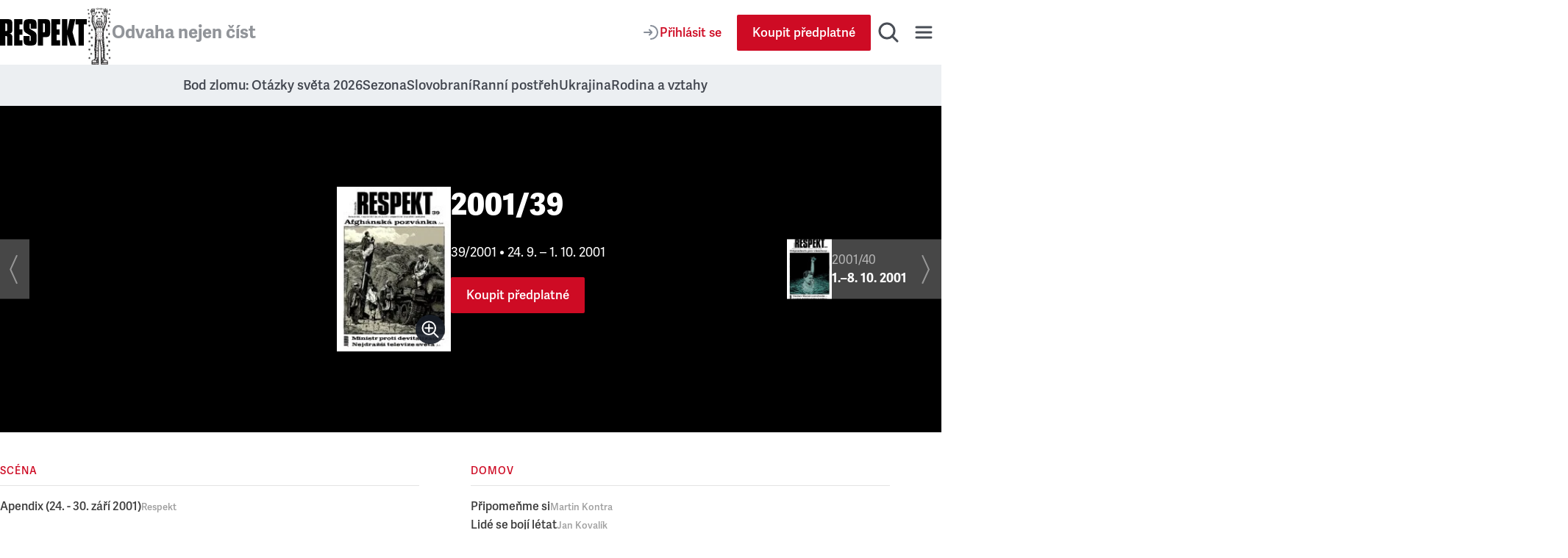

--- FILE ---
content_type: text/css; charset=UTF-8
request_url: https://www.respekt.cz/_next/static/css/722ddd789466b46f.css
body_size: 5849
content:
.Ad_root__ezz8e{position:relative;display:flex;justify-content:center}.Ad_rootSelfContained__xr_v4{margin-block:2.5rem}.Ad_wrapper__XGaKY{display:inline-flex;flex-direction:column}.Ad_linkImage__2FUVS{position:relative;display:flex;align-items:center;justify-content:center;width:100%;margin-inline:auto}.Ad_tracker__F71jk{position:absolute;border:0}.Ad_column__f1SPo{max-width:33.75rem}.Ad_wide__NrpjK{height:auto}@media(min-width:48em){.Ad_mobile__8gwkY{display:none}}.Ad_desktop__daxsb{display:none}@media(min-width:48em){.Ad_desktop__daxsb{display:block}}.Ad_description__b7pdS{position:absolute;right:0;bottom:100%;font-size:.8125rem;font-family:adelle-sans,arial,sans-serif;text-align:right;color:#9f9f9f}.Ad_descriptionSelfContained__76Adw{padding-inline:.625rem}@media(min-width:75em){.Ad_descriptionSelfContained__76Adw{padding-inline:unset}}.ArticlePreview_link__cIDEs{display:flex;flex-direction:column;align-items:flex-start;font-size:1.125rem;text-decoration:none;color:var(--article-preview-link-color,#3e3e3e)}.ArticlePreview_linkWithImageLeft__3iHFq{position:relative;display:grid;grid-template-columns:1fr 2fr;grid-column-gap:1.125rem;-moz-column-gap:1.125rem;column-gap:1.125rem}@media(min-width:48em){.ArticlePreview_linkWithImageLeft__3iHFq{grid-template-columns:7.125rem 1fr}}.ArticlePreview_content__k6Rfp{display:grid;grid-template-columns:auto 1fr;grid-template-areas:"category author" "heading heading" "perex perex";grid-gap:.375rem .6875rem;gap:.375rem .6875rem}@media(min-width:48em){.ArticlePreview_content__k6Rfp{display:flex;flex:1 1;flex-direction:column;gap:.375rem unset}}.ArticlePreview_contentWithoutCategory__taefV{grid-template-areas:"author author" "heading heading" "perex perex"}.ArticlePreview_category__e64_l{grid-area:category;font-weight:400;font-size:.75rem;font-family:adelle,adelle-sans,arial,sans-serif;letter-spacing:.0714285714em;text-transform:uppercase;color:#ce0b24}@media(min-width:48em){.ArticlePreview_category__e64_l{font-size:.875rem}}.ArticlePreview_heading__WY6tf{grid-area:heading;font-weight:700;font-size:.875rem;line-height:1.3;font-family:adelle-sans,arial,sans-serif;text-wrap:balance}@media(min-width:48em){.ArticlePreview_heading__WY6tf{font-size:1rem}}.ArticlePreview_headingImageLeft__yP9rE{font-size:1rem}.ArticlePreview_subHeading__8LlyU{font-weight:400;font-size:1.125rem;font-family:adelle,adelle-sans,arial,sans-serif;color:#979797}@media (hover:hover){.ArticlePreview_link__cIDEs:hover .ArticlePreview_heading__WY6tf{color:#ce0b24}.ArticlePreview_ordered__mgYn1:hover .ArticlePreview_heading__WY6tf{color:#3e3e3e}}.ArticlePreview_author__x6VFm{grid-area:author;font-weight:400;font-size:.75rem;font-family:adelle,adelle-sans,arial,sans-serif;letter-spacing:.0357142857em;color:#6b6b6b}@media(min-width:48em){.ArticlePreview_author__x6VFm{font-size:.875rem}}.ArticlePreview_authorImageLeft__f92nR{order:-1}.ArticlePreview_perex__HANg1{grid-area:perex;font-size:.8125rem;line-height:1.5;color:#6b6b6b}.ArticlePreview_date__bTvs3{font-size:.875rem;color:#6b6b6b}.ArticlePreview_image__gOU0C{position:relative;flex-shrink:0}.ArticlePreview_imageLeft__7BDEK{order:-1;aspect-ratio:1/1}.ArticlePreview_overlay__SdTjv:before{content:"";position:absolute;inset:0;z-index:1;background-color:rgba(0,0,0,.1375);opacity:1;transition:opacity .333s ease}@media (hover:hover){.ArticlePreview_overlay__SdTjv:hover:before{opacity:0}}.ArticlePreview_imageIconGallery__uOeCV{position:absolute;inset:0;z-index:2;display:flex;align-items:center;justify-content:center}.ArticlePreview_imageIconGallery__uOeCV svg{width:2.75rem;max-width:50%;fill:#fff}@media(min-width:48em){.ArticlePreview_imageIconGallery__uOeCV svg{width:auto;height:2.875rem}.ArticlePreview_imageIconGallerySmall__kxdYh svg{height:2rem}}.ArticlePreviewPromo_root__91k3x{display:flex;flex-direction:column;gap:.3125rem .625rem}@media(min-width:48em){.ArticlePreviewPromo_root__91k3x{display:flex;flex-direction:row}}.ArticlePreviewPromo_link__s13He{position:relative;display:flex;flex:1 1;aspect-ratio:9/5;text-decoration:none;background-color:#000}.ArticlePreviewPromo_content__gx9F_{position:relative;z-index:1;display:flex;flex:1 1;align-items:center;justify-content:center;padding:.9375rem;font-weight:700;font-size:1.75rem;line-height:1.3;font-family:adelle-sans,arial,sans-serif;text-align:center;color:#fff;background-color:rgba(0,0,0,.4);transition:background-color .5s ease,text-shadow .5s ease}@media(hover:hover){.ArticlePreviewPromo_link__s13He:hover .ArticlePreviewPromo_content__gx9F_{text-shadow:0 0 .125rem rgba(0,0,0,.5),0 0 1.25rem rgba(0,0,0,.5);background-color:rgba(0,0,0,0)}}.ArticlePreviewPromo_image__klAMW{position:absolute;inset:0}@media print{.ArticlesList_root__I1bVV{display:none}}.ArticlesList_list__R7Fbh{padding-left:0;list-style:none;display:flex;flex-direction:column}.ArticlesList_borderTop__clu97{padding-top:1.25rem;border-top:1px solid #e3e3e3}.ArticlesList_grid__p6eGN{display:grid;grid-gap:.75rem;gap:.75rem}@media(min-width:48em){.ArticlesList_grid__p6eGN{grid-template-columns:repeat(2,1fr)}}@media(min-width:62em){.ArticlesList_grid__p6eGN{grid-template-columns:repeat(3,1fr)}}@media(min-width:48em){.ArticlesList_gridBigCard__GUFBk{grid-template-columns:none}}.ArticlesList_promo__NoApD{row-gap:1rem;margin-bottom:0}@media(min-width:48em){.ArticlesList_promo__NoApD{grid-template-columns:repeat(2,1fr)}}@media(min-width:62em){.ArticlesList_promo__NoApD{grid-template-columns:repeat(3,1fr)}}.ArticlesList_grid__p6eGN>a{padding-bottom:1rem;border-bottom:1px solid var(--line-light-background-color,#efefef);transition:background-color .3s ease}@media(hover:hover){.ArticlesList_grid__p6eGN>a:hover{background-color:var(--preview-background-color,#fafafa)}}@media(min-width:48em){.ArticlesList_grid__p6eGN>a{position:relative;padding-top:1.375rem;padding-right:1rem;padding-left:1rem;margin-bottom:1rem;border-bottom:0}.ArticlesList_grid__p6eGN>a:after{content:"";position:absolute;right:0;bottom:-1rem;left:0;display:block;border-bottom:1px solid var(--line-light-background-color,#efefef)}}.ArticlesList_promo__NoApD>a:last-of-type{border-bottom:0}@media(min-width:62em){.ArticlesList_promo__NoApD>a{margin-bottom:0}.ArticlesList_promo__NoApD>a:after{content:none}}@media(min-width:48em){.ArticlesList_grid__p6eGN>a:nth-child(3n+1):after{left:1rem}.ArticlesList_grid__p6eGN>a:nth-child(3n+3):after{right:1rem}.ArticlesList_grid__p6eGN>a:nth-child(3n+2){border-right:1px solid var(--line-light-background-color,#efefef);border-left:1px solid var(--line-light-background-color,#efefef)}.ArticlesList_promo__NoApD>a:nth-child(3n+2){border-right:0}}@media(min-width:62em){.ArticlesList_promo__NoApD>a:nth-child(3n+2){border-right:1px solid var(--line-light-background-color,#efefef)}}@media(min-width:48em){.ArticlesList_promo__NoApD>a:nth-child(3n+3){border-right:1px solid var(--line-light-background-color,#efefef)}.ArticlesList_promo__NoApD>a:nth-child(3n+3):after{content:none}}@media(min-width:62em){.ArticlesList_promo__NoApD>a:nth-child(3n+3){border-right:0}}.ArticlesList_ordered__ZgoXc{counter-reset:popular-articles}.ArticlesList_heading__I5bOF{margin-bottom:2rem}.ArticlesList_headingPrimaryColor__CH0tz{margin-bottom:1.2857142857em;font-weight:400;font-size:.875rem;letter-spacing:.0714285714em;text-transform:uppercase;color:#ce0b24}.Embed_root__u9pyE{position:relative}@media print{.Embed_root__u9pyE{display:none}}.Embed_errorWrapper__EbKch{padding:.625rem .9375rem;background-color:#f4f4f4}@media(min-width:48em){.Embed_errorWrapper__EbKch{padding:2.5rem 3.125rem}}.Embed_errorWrapper__EbKch>iframe{display:none}.Embed_root__u9pyE>iframe{max-width:100%}.Embed_vimeo__z_BkC,.Embed_youtube__vmmud{aspect-ratio:16/9;margin-bottom:.625rem}.Embed_soundcloud__iMYkA{height:10.375rem}.Embed_spotify__w0E6K{overflow:hidden;border-radius:.75rem}.Embed_artist__9c_1Q{height:23.75rem}.Embed_episode___u0P_{height:9.5rem}.Embed_track__rxvYa{height:5rem}.Embed_album__O9edS,.Embed_podcast__bxio1{height:23.75rem}.Embed_iframe__hxqVq{position:absolute;inset:0;display:block;width:100%;height:100%}.Embed_error__5EWcj{display:flex;-moz-column-gap:1.25rem;column-gap:1.25rem;align-items:center}@media(min-width:48em){.Embed_error__5EWcj{-moz-column-gap:3.125rem;column-gap:3.125rem}}.Embed_image__qcu5I{flex:0 0 6.25rem;max-width:6.25rem}@media(min-width:48em){.Embed_image__qcu5I{flex:0 0 9.375rem;max-width:9.375rem}}.Embed_content__yzpoj{flex:1 1;overflow:hidden}.Embed_text__qCa19{font-weight:400;font-size:1.125rem;line-height:1.25;font-family:adelle,adelle-sans,arial,sans-serif}@media(min-width:48em){.Embed_text__qCa19{font-size:2.5rem}}.Embed_heading__gl0Zh{margin-bottom:.5555555556em;color:#9e9e9e}@media(min-width:48em){.Embed_heading__gl0Zh{margin-bottom:.75em}}.Embed_link__pzafW{display:block;width:100%;overflow:hidden;text-overflow:ellipsis;white-space:nowrap}.IssueLink_root__F3cg_{position:relative;z-index:1;display:inline-flex;-moz-column-gap:1.25rem;column-gap:1.25rem;align-items:center;width:100%;text-decoration:none;background-color:#474747}@media(hover:hover){.IssueLink_root__F3cg_{transition:background-color .3s ease,transform .3s ease}.IssueLink_root__F3cg_:hover{background-color:#1f1f1f}}@media(min-width:30em){.IssueLink_root__F3cg_{width:auto}}@media(min-width:48em){.IssueLink_root__F3cg_{position:absolute;max-width:calc(50% - 1.25rem);bottom:.625rem}}@media(min-width:75em){.IssueLink_root__F3cg_{top:50%;bottom:auto;max-width:calc(50% - 18.75rem);transform:translateX(0) translateY(-50%)}}@media(min-width:48em){.IssueLink_previous__IBtxe{left:.625rem}}@media(min-width:75em){.IssueLink_previous__IBtxe{left:0}}@media(min-width:75em)and (hover:hover){.IssueLink_previous__IBtxe{transform:translateX(calc(-100% + 2.5rem)) translateY(-50%)}}@media(min-width:75em){@media (hover:hover){.IssueLink_previous__IBtxe:hover{transform:translateX(0) translateY(-50%)}}}@media(min-width:48em){.IssueLink_next__zVYbK{right:.625rem}}@media(min-width:75em){.IssueLink_next__zVYbK{right:0}}.IssueLink_image___KLOJ{display:flex;flex-shrink:0}.IssueLink_text__ZFoc5{min-width:0;padding-right:1.25rem;font-size:1.0625rem;line-height:1.5}.IssueLink_heading__Tp_sJ{overflow:hidden;font-family:adelle-sans,arial,sans-serif;text-overflow:ellipsis;white-space:nowrap;color:#b6b6b6}.IssueLink_date__9Gvzo{font-family:adelle-sans,arial,sans-serif;color:#fff}.IssueLink_icon__mMVmJ{display:flex;padding-right:.9375rem;margin-left:auto}
/*! PhotoSwipe main CSS by Dmytro Semenov | photoswipe.com */.pswp{--pswp-bg:#000;--pswp-placeholder-bg:#222;--pswp-root-z-index:100000;--pswp-preloader-color:rgba(79,79,79,0.4);--pswp-preloader-color-secondary:rgba(255,255,255,0.9);--pswp-icon-color:#fff;--pswp-icon-color-secondary:#4f4f4f;--pswp-icon-stroke-color:#4f4f4f;--pswp-icon-stroke-width:2px;--pswp-error-text-color:var(--pswp-icon-color);position:fixed;top:0;left:0;width:100%;height:100%;z-index:var(--pswp-root-z-index);display:none;touch-action:none;opacity:.003;contain:layout style size;-webkit-tap-highlight-color:rgba(0,0,0,0)}.pswp,.pswp:focus{outline:0}.pswp *{box-sizing:border-box}.pswp img{max-width:none}.pswp--open{display:block}.pswp,.pswp__bg{transform:translateZ(0);will-change:opacity}.pswp__bg{opacity:.005;background:var(--pswp-bg)}.pswp,.pswp__scroll-wrap{overflow:hidden}.pswp__bg,.pswp__container,.pswp__content,.pswp__img,.pswp__item,.pswp__scroll-wrap,.pswp__zoom-wrap{position:absolute;top:0;left:0;width:100%;height:100%}.pswp__img,.pswp__zoom-wrap{width:auto;height:auto}.pswp--click-to-zoom.pswp--zoom-allowed .pswp__img{cursor:zoom-in}.pswp--click-to-zoom.pswp--zoomed-in .pswp__img{cursor:move;cursor:grab}.pswp--click-to-zoom.pswp--zoomed-in .pswp__img:active{cursor:grabbing}.pswp--no-mouse-drag.pswp--zoomed-in .pswp__img,.pswp--no-mouse-drag.pswp--zoomed-in .pswp__img:active,.pswp__img{cursor:zoom-out}.pswp__button,.pswp__container,.pswp__counter,.pswp__img{-webkit-user-select:none;-moz-user-select:none;user-select:none}.pswp__item{z-index:1;overflow:hidden}.pswp__hidden{display:none!important}.pswp__content{pointer-events:none}.pswp__content>*{pointer-events:auto}.pswp__error-msg-container{display:grid}.pswp__error-msg{margin:auto;font-size:1em;line-height:1;color:var(--pswp-error-text-color)}.pswp .pswp__hide-on-close{opacity:.005;will-change:opacity;transition:opacity var(--pswp-transition-duration) cubic-bezier(.4,0,.22,1);z-index:10;pointer-events:none}.pswp--ui-visible .pswp__hide-on-close{opacity:1;pointer-events:auto}.pswp__button{position:relative;display:block;width:50px;height:60px;padding:0;margin:0;overflow:hidden;cursor:pointer;background:none;border:0;box-shadow:none;opacity:.85;-webkit-appearance:none;-webkit-touch-callout:none}.pswp__button:active,.pswp__button:focus{transition:none;padding:0;background:none;border:0;box-shadow:none;opacity:1}@media (hover:hover){.pswp__button:hover{transition:none;padding:0;background:none;border:0;box-shadow:none;opacity:1}}.pswp__button:disabled{opacity:.3;cursor:auto}.pswp__icn{fill:var(--pswp-icon-color);color:var(--pswp-icon-color-secondary);position:absolute;top:14px;left:9px;width:32px;height:32px;overflow:hidden;pointer-events:none}.pswp__icn-shadow{stroke:var(--pswp-icon-stroke-color);stroke-width:var(--pswp-icon-stroke-width);fill:none}.pswp__icn:focus{outline:0}.pswp__img--with-bg,div.pswp__img--placeholder{background:var(--pswp-placeholder-bg)}.pswp__top-bar{position:absolute;left:0;top:0;width:100%;height:60px;display:flex;flex-direction:row;justify-content:flex-end;z-index:10;pointer-events:none!important}.pswp__top-bar>*{pointer-events:auto;will-change:opacity}.pswp__button--close{margin-right:6px}.pswp__button--arrow{position:absolute;top:0;width:75px;height:100px;top:50%;margin-top:-50px}.pswp__button--arrow:disabled{display:none;cursor:default}.pswp__button--arrow .pswp__icn{top:50%;margin-top:-30px;width:60px;height:60px;background:none;border-radius:0}.pswp--one-slide .pswp__button--arrow{display:none}.pswp--touch .pswp__button--arrow{visibility:hidden}.pswp--has_mouse .pswp__button--arrow{visibility:visible}.pswp__button--arrow--prev{right:auto;left:0}.pswp__button--arrow--next{right:0}.pswp__button--arrow--next .pswp__icn{left:auto;right:14px;transform:scaleX(-1)}.pswp__button--zoom{display:none}.pswp--zoom-allowed .pswp__button--zoom{display:block}.pswp--zoomed-in .pswp__zoom-icn-bar-v{display:none}.pswp__preloader{position:relative;overflow:hidden;width:50px;height:60px;margin-right:auto}.pswp__preloader .pswp__icn{opacity:0;transition:opacity .2s linear;animation:pswp-clockwise .6s linear infinite}.pswp__preloader--active .pswp__icn{opacity:.85}@keyframes pswp-clockwise{0%{transform:rotate(0deg)}to{transform:rotate(1turn)}}.pswp__counter{height:30px;margin-top:15px;margin-inline-start:20px;font-size:14px;line-height:30px;color:var(--pswp-icon-color);text-shadow:1px 1px 3px var(--pswp-icon-color-secondary);opacity:.85}.pswp--one-slide .pswp__counter{display:none}.IssuePreview_issue__B8TrE{display:grid;grid-template-columns:6.5625rem 1fr;grid-template-areas:"cover content";grid-gap:1.25rem .9375rem;gap:1.25rem .9375rem;align-items:flex-start;padding:.625rem;margin-inline:-.625rem;border-bottom:1px solid var(--line-light-background-color,#efefef)}@media (hover:hover){.IssuePreview_issue__B8TrE:hover{background-color:var(--preview-background-color,#fafafa)}}@media(min-width:30em){.IssuePreview_issue__B8TrE{display:flex;flex:1 1;flex-direction:column;row-gap:1.875rem;padding:1.875rem 1.25rem 1.25rem;margin-inline:unset;border-right:1px solid var(--line-light-background-color,#efefef)}}.IssuePreview_oneRow___Y3D_{display:flex;flex:1 1;flex-direction:column;min-width:9.6875rem;max-width:15.25rem;padding-bottom:.625rem;margin-inline:unset;border-right:1px solid var(--line-light-background-color,#efefef);border-bottom:0}@media(min-width:30em){.IssuePreview_oneRow___Y3D_{min-width:12.5rem;padding-top:0}}@media(min-width:62em){.IssuePreview_oneRow___Y3D_{padding-bottom:0}}.IssuePreview_oneRow___Y3D_:last-of-type{margin-right:1.875rem;border-right-color:rgba(0,0,0,0)}@media(min-width:75em){.IssuePreview_oneRow___Y3D_:last-of-type{margin-right:0}}@media(min-width:30em){.IssuePreview_issue__B8TrE:nth-child(2n+2):not(.IssuePreview_oneRow___Y3D_){border-right-color:rgba(0,0,0,0)}}@media(min-width:48em){.IssuePreview_issue__B8TrE:nth-child(2n+2):not(.IssuePreview_oneRow___Y3D_){border-right-color:var(--line-light-background-color,#efefef)}}@media(min-width:62em){.IssuePreview_issue__B8TrE:nth-child(2n+2):not(.IssuePreview_oneRow___Y3D_){border-right-color:var(--line-light-background-color,#efefef)}}@media(min-width:75em){.IssuePreview_issue__B8TrE:nth-child(2n+2):not(.IssuePreview_oneRow___Y3D_){border-right-color:var(--line-light-background-color,#efefef)}}@media(min-width:48em){.IssuePreview_issue__B8TrE:nth-child(3n+3):not(.IssuePreview_oneRow___Y3D_){border-right-color:rgba(0,0,0,0)}}@media(min-width:62em){.IssuePreview_issue__B8TrE:nth-child(3n+3):not(.IssuePreview_oneRow___Y3D_){border-right-color:var(--line-light-background-color,#efefef)}}@media(min-width:75em){.IssuePreview_issue__B8TrE:nth-child(3n+3):not(.IssuePreview_oneRow___Y3D_){border-right-color:var(--line-light-background-color,#efefef)}}@media(min-width:62em){.IssuePreview_issue__B8TrE:nth-child(4n+4):not(.IssuePreview_oneRow___Y3D_){border-right-color:rgba(0,0,0,0)}}@media(min-width:75em){.IssuePreview_issue__B8TrE:nth-child(4n+4):not(.IssuePreview_oneRow___Y3D_){border-right-color:var(--line-light-background-color,#efefef)}.IssuePreview_issue__B8TrE:nth-child(5n+5):not(.IssuePreview_oneRow___Y3D_){border-right-color:rgba(0,0,0,0)}}.IssuePreview_currentIssue__v3Orb{display:flex;flex:1 1;flex-direction:column;gap:1.25rem 1.875rem;align-items:center;max-width:52.5rem;text-align:center}@media(min-width:48em){.IssuePreview_currentIssue__v3Orb{flex-direction:row;align-items:flex-start;padding-right:1.25rem;padding-left:1.25rem;text-align:left}}.IssuePreview_link__bbvls{text-decoration:none}.IssuePreview_cover__tkfcy{grid-area:cover;width:100%;max-width:9.6875rem;box-shadow:0 0 .625rem 0 rgba(0,0,0,.25)}.IssuePreview_cover__tkfcy:focus-within{outline:0;box-shadow:0 0 .375rem .0625rem rgba(206,11,36,.3)}.IssuePreview_coverOneRow__90kLU{max-width:7rem}@media(min-width:30em){.IssuePreview_coverOneRow__90kLU{max-width:8.125rem}}@media(min-width:62em){.IssuePreview_coverOneRow__90kLU{max-width:9.6875rem}}.IssuePreview_coverInner__HrYaJ{position:relative;overflow:hidden}.IssuePreview_coverImage__xHj8E{display:flex;align-items:flex-start}.IssuePreview_zoomButton__5LBLn{position:absolute;right:.5rem;bottom:.5rem}@media print{.IssuePreview_zoomButton__5LBLn{display:none}}.IssuePreview_content__8Xu7e{display:flex;flex-direction:column;grid-area:content;align-items:flex-start}.IssuePreview_contentCurrentIssue__5qpSG{align-items:center}@media(min-width:48em){.IssuePreview_contentCurrentIssue__5qpSG{align-items:flex-start}}.IssuePreview_heading__43nc1{margin-bottom:.5714285714em;font-weight:700;font-size:.875rem;line-height:1.3;font-family:adelle-sans,arial,sans-serif;text-wrap:balance;color:var(--article-preview-link-color,#3e3e3e)}@media(min-width:30em){.IssuePreview_heading__43nc1{font-size:1rem}}@media(min-width:48em){.IssuePreview_heading__43nc1{margin-bottom:.4444444444em;font-size:1.125rem}}.IssuePreview_heading__43nc1 a{text-decoration:none;color:currentcolor}.IssuePreview_headingCurrentIssue__7A4Ha{font-weight:800;font-size:1.875rem;line-height:1.25;font-family:adelle-sans,arial,sans-serif}@media(min-width:48em){.IssuePreview_headingCurrentIssue__7A4Ha{font-size:2.5rem}}.IssuePreview_headingCurrentIssue__7A4Ha{margin-bottom:.25em}.IssuePreview_perex__h0Tn1{font-weight:400;font-size:.75rem;line-height:1.3;font-family:adelle,adelle-sans,arial,sans-serif;color:#6b6b6b}@media(min-width:30em){.IssuePreview_perex__h0Tn1{font-size:.875rem}}@media(min-width:48em){.IssuePreview_perex__h0Tn1{font-size:1rem}}.IssuePreview_perex__h0Tn1 a{text-decoration:none;color:currentcolor}.IssuePreview_perexCurrentIssue__fefFe{max-width:25em;margin-bottom:.8235294118em;font-size:1.125rem;line-height:1.25;color:#3e3e3e}.IssuePreview_label__xLGZb{margin-bottom:.8333333333em;font-weight:400;font-size:.75rem;font-family:adelle,adelle-sans,arial,sans-serif;font-family:adelle-sans,arial,sans-serif;color:#6b6b6b}@media(min-width:48em){.IssuePreview_label__xLGZb{margin-bottom:.7142857143em;font-size:.875rem}}.IssuePreview_labelCurrentIssue__65QE6{order:1;margin-bottom:1.1111111111em;font-size:1.125rem;color:#3e3e3e}.IssuePreview_button__zGOTh{display:flex;flex-wrap:wrap;gap:.625rem;justify-content:center;order:2}.IssuePreview_invertedColor__Fe40A{color:#fff}.IssuesGrid_oneRow__QbTTz{position:relative}.IssuesGrid_oneRow__QbTTz:after{content:"";position:absolute;top:0;right:-.625rem;bottom:0;width:4.625rem;background-image:linear-gradient(270deg,var(--issue-grid-gradient,#fff) 8.28%,rgba(0,0,0,.0001) 100%);pointer-events:none}@media(min-width:75em){.IssuesGrid_oneRow__QbTTz:after{content:none}}.IssuesGrid_grid__pnVQ6{display:grid}@media(min-width:30em){.IssuesGrid_grid__pnVQ6{grid-template-columns:repeat(2,1fr)}}@media(min-width:48em){.IssuesGrid_grid__pnVQ6{grid-template-columns:repeat(3,1fr)}}@media(min-width:62em){.IssuesGrid_grid__pnVQ6{grid-template-columns:repeat(4,1fr)}}@media(min-width:75em){.IssuesGrid_grid__pnVQ6{grid-template-columns:repeat(5,1fr)}}.IssuesGrid_gridOneRow__nwjjm{display:flex;margin-inline:-.625rem;overflow-y:auto}@media(min-width:30em){.IssuesGrid_gridOneRow__nwjjm{margin-inline:-1.25rem}}.IssuesGrid_currentIssue__xYlRj{display:flex;justify-content:center}.IssuesGrid_heading__6i7Bg{margin-bottom:.4375em;font-weight:400;font-size:1rem;line-height:1.25;font-family:adelle,adelle-sans,arial,sans-serif;text-transform:uppercase;color:#505050}@media(min-width:30em){.IssuesGrid_heading__6i7Bg{margin-bottom:1.0416666667em;font-size:1.5rem}}.IssueDetailHeader_root__IYZXC{position:relative;display:flex;flex-direction:column;align-items:center;justify-content:center;min-height:34.7vw;padding-top:2.8125rem;padding-bottom:.625rem;overflow:hidden;background-color:#000}@media(min-width:48em){.IssueDetailHeader_root__IYZXC{padding-bottom:9.375rem}}@media(hover:hover)and (min-width:75em){.IssueDetailHeader_root__IYZXC{padding-bottom:2.8125rem}}.IssueDetailHeader_content__vLEbA{position:relative;z-index:1}.IssueDetailHeader_background__mcW97{position:absolute;inset:0}.IssueDetailHeader_background__mcW97:after{content:"";position:absolute;inset:0;background-color:#000;opacity:.25}.IssueDetailHeader_links__bkrqi{display:flex;flex-direction:column;row-gap:.625rem;width:100%;padding-right:.625rem;padding-left:.625rem;margin-top:5rem}@media(min-width:30em){.IssueDetailHeader_links__bkrqi{width:auto;padding:initial}}@media(min-width:48em){.IssueDetailHeader_links__bkrqi{margin-top:0}}.IssueDetailPromo_root__tEFS6{display:grid;grid-template:"cover title" auto "cover button" 1fr/7.5rem 1fr;grid-gap:.625rem 1.25rem;gap:.625rem 1.25rem;padding:1.25rem .625rem;margin-right:-.625rem;margin-left:-.625rem;background-color:var(--box-lighter-background-color,#fafafa)}@media(min-width:48em){.IssueDetailPromo_root__tEFS6{grid-template-columns:13.125rem 1fr;padding:1.25rem;margin-left:-1.25rem}}@media(min-width:62em){.IssueDetailPromo_root__tEFS6{margin-right:0}}.IssueDetailPromo_cover__I_LXD{grid-area:cover}.IssueDetailPromo_heading__i0gpC{grid-area:title;font-weight:400;font-size:1rem;line-height:1.3}@media(min-width:48em){.IssueDetailPromo_heading__i0gpC{font-size:1.375rem}}.IssueDetailPromo_button__KaVC2{grid-area:button}.IssueDetailPromoGrid_root__KQJsL{display:grid;grid-gap:.9375rem;gap:.9375rem}@media(min-width:62em){.IssueDetailPromoGrid_root__KQJsL{grid-template-columns:1fr 1fr}}@media(min-width:48em){.IssueSection_root__fLIJN{page-break-inside:avoid;-moz-column-break-inside:avoid;break-inside:avoid}}.IssueSection_headingSection__uSDXU{padding-bottom:.5rem;margin-bottom:.5rem;font-weight:600;font-size:.75rem;font-family:adelle-sans,arial,sans-serif;letter-spacing:.0714285714em;text-transform:uppercase;color:#ce0b24;border-bottom:1px solid #e3e3e3}@media(min-width:48em){.IssueSection_headingSection__uSDXU{font-size:.875rem}}.IssueSection_articles__tHpM7{display:flex;flex-direction:column;row-gap:1.5625rem;padding-top:.3125rem;padding-bottom:2.1875rem}@media(min-width:48em){.IssueSection_articles__tHpM7{row-gap:1.875rem;padding-top:.625rem;padding-bottom:3.4375rem}}.IssueSection_articlePreview___rQ_Y{text-decoration:none;color:var(--article-preview-link-color,#3e3e3e)}.IssueSection_articlePreview___rQ_Y p{flex:1 1;font-size:.8125rem;line-height:1.5;color:#6b6b6b}.IssueSection_articleHeader__gUalF{display:flex;flex-wrap:wrap;-moz-column-gap:.7142857143em;column-gap:.7142857143em;align-items:baseline;margin-bottom:.2857142857em}@media(min-width:48em){.IssueSection_articleHeader__gUalF{-moz-column-gap:.625em;column-gap:.625em}}.IssueSection_articleHeaderCenter__vJgN5{align-items:center}.IssueSection_headingArticle__SDnzs{font-weight:600;font-size:.875rem;line-height:1.3;font-family:adelle-sans,arial,sans-serif}@media(min-width:48em){.IssueSection_headingArticle__SDnzs{font-size:1rem}}@media (hover:hover){.IssueSection_articlePreview___rQ_Y:hover .IssueSection_headingArticle__SDnzs{color:#ce0b24}}.IssueSection_headingAuthor__UJ7nt{font-weight:600;font-size:.8125rem;line-height:1.3;font-family:adelle-sans,arial,sans-serif;color:#9f9f9f}.IssueSection_icon__wDtyJ{align-self:center}.IssueSection_icon__wDtyJ svg{display:block;max-width:1.1428571429em;fill:#979797}@media(min-width:48em){.IssueSection_icon__wDtyJ svg{max-width:1em}.IssueSectionsGrid_root__YuQfE{-moz-column-count:2;column-count:2;-moz-column-gap:4.375rem;column-gap:4.375rem}}.SecondaryMenu_root__z5_mU{overflow:hidden;background-color:#eceff2}@media(min-width:62em){.SecondaryMenu_root__z5_mU{overflow:visible;overflow:initial}}.SecondaryMenu_rootBottomMargin___qfPY{margin-bottom:.75rem}@media(min-width:62em){.SecondaryMenu_rootBottomMargin___qfPY{margin-bottom:2rem}}.SecondaryMenu_list___t1wK{display:flex;flex-wrap:nowrap;-moz-column-gap:2.5rem;column-gap:2.5rem;justify-content:flex-start;padding:.875rem 1rem;margin-inline:-1.5rem;overflow:scroll;white-space:nowrap;list-style-type:none;opacity:.8}.SecondaryMenu_list___t1wK::-webkit-scrollbar{-webkit-appearance:none;appearance:none;display:none;width:0;height:0;background:rgba(0,0,0,0)}@media(min-width:48em){.SecondaryMenu_list___t1wK{padding-block:1.1875rem;margin-inline:-1.5rem}}@media(min-width:62em){.SecondaryMenu_list___t1wK{flex-wrap:wrap;justify-content:center;padding-inline:0;margin-right:0;overflow:auto;white-space:normal}}.SecondaryMenu_link__ZCDQ6{font-weight:600;font-family:adelle-sans,arial,sans-serif;text-decoration:none;color:inherit}@media (hover:hover){.SecondaryMenu_link__ZCDQ6:hover{text-decoration:underline}}